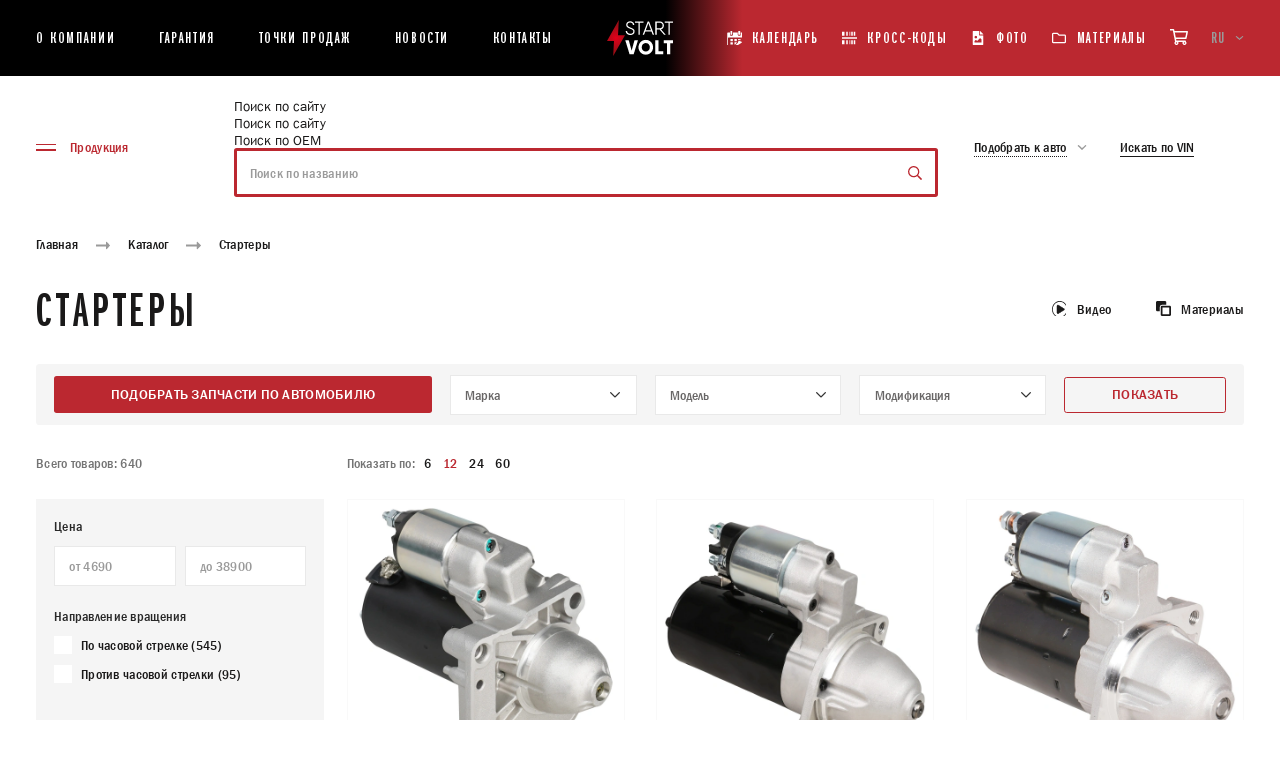

--- FILE ---
content_type: text/html; charset=UTF-8
request_url: https://startvolt.com/ajax/filter_car.php
body_size: 2711
content:
    <div class="catalog-filters__oem">Подобрать запчасти по автомобилю</div>
    <div class="catalog-filters__select-wrapper">
        <div class="custom-select mark-select-block">
            <select name="mark" class="js-custom-select-ajax">
                <option value="" placeholder>
                    Марка
                </option>
                                    <option value="abarth" >ABARTH</option>
                                        <option value="acura" >ACURA</option>
                                        <option value="alfa-romeo" >ALFA ROMEO</option>
                                        <option value="alpina" >ALPINA</option>
                                        <option value="astra" >ASTRA</option>
                                        <option value="audi" >AUDI</option>
                                        <option value="austin" >AUSTIN</option>
                                        <option value="belarus" >BELARUS</option>
                                        <option value="belgee" >BELGEE</option>
                                        <option value="bentley" >BENTLEY</option>
                                        <option value="bmw" >BMW</option>
                                        <option value="bova" >BOVA</option>
                                        <option value="byd" >BYD</option>
                                        <option value="cadillac" >CADILLAC</option>
                                        <option value="chery" >CHERY</option>
                                        <option value="chevrolet" >CHEVROLET</option>
                                        <option value="chrysler" >CHRYSLER</option>
                                        <option value="citroen" >CITROEN</option>
                                        <option value="cupra" >CUPRA</option>
                                        <option value="dacia" >DACIA</option>
                                        <option value="daewoo" >DAEWOO</option>
                                        <option value="daf" >DAF</option>
                                        <option value="datsun" >DATSUN</option>
                                        <option value="dodge" >DODGE</option>
                                        <option value="ds" >DS</option>
                                        <option value="emgrand" >EMGRAND</option>
                                        <option value="exeed-chery" >EXEED (CHERY)</option>
                                        <option value="faw" >FAW</option>
                                        <option value="fendt" >FENDT</option>
                                        <option value="fiat" >FIAT</option>
                                        <option value="ford" >FORD</option>
                                        <option value="foton" >FOTON</option>
                                        <option value="fuso-mitsubishi" >FUSO (MITSUBISHI)</option>
                                        <option value="gac" >GAC</option>
                                        <option value="gaz" >GAZ</option>
                                        <option value="geely" >GEELY</option>
                                        <option value="ginaf" >GINAF</option>
                                        <option value="great-wall" >GREAT WALL</option>
                                        <option value="haval" >HAVAL</option>
                                        <option value="heuliez" >HEULIEZ</option>
                                        <option value="honda" >HONDA</option>
                                        <option value="hyundai" >HYUNDAI</option>
                                        <option value="infiniti" >INFINITI</option>
                                        <option value="iran-khodro" >IRAN KHODRO</option>
                                        <option value="irisbus" >IRISBUS</option>
                                        <option value="isuzu" >ISUZU</option>
                                        <option value="iveco" >IVECO</option>
                                        <option value="jac" >JAC</option>
                                        <option value="jaecoo" >JAECOO</option>
                                        <option value="jaguar" >JAGUAR</option>
                                        <option value="jeep" >JEEP</option>
                                        <option value="jetour" >JETOUR</option>
                                        <option value="kamaz" >KAMAZ</option>
                                        <option value="kia" >KIA</option>
                                        <option value="lada" >LADA</option>
                                        <option value="lancia" >LANCIA</option>
                                        <option value="land-rover" >LAND ROVER</option>
                                        <option value="ldv" >LDV</option>
                                        <option value="lexus" >LEXUS</option>
                                        <option value="liaz-bus" >LIAZ BUS</option>
                                        <option value="lifan" >LIFAN</option>
                                        <option value="luaz" >LUAZ</option>
                                        <option value="man" >MAN</option>
                                        <option value="maz" >MAZ</option>
                                        <option value="mazda" >MAZDA</option>
                                        <option value="mercedes-benz" >MERCEDES-BENZ</option>
                                        <option value="mg" >MG</option>
                                        <option value="mini" >MINI</option>
                                        <option value="mitsubishi" >MITSUBISHI</option>
                                        <option value="moscvich" >MOSCVICH</option>
                                        <option value="moskvich" >MOSKVICH</option>
                                        <option value="neoplan" >NEOPLAN</option>
                                        <option value="nissan" >NISSAN</option>
                                        <option value="opel" >OPEL</option>
                                        <option value="peugeot" >PEUGEOT</option>
                                        <option value="porsche" >PORSCHE</option>
                                        <option value="proton" >PROTON</option>
                                        <option value="puch" >PUCH</option>
                                        <option value="ravon" >RAVON</option>
                                        <option value="renault" >RENAULT</option>
                                        <option value="renault-trucks" >RENAULT TRUCKS</option>
                                        <option value="rover" >ROVER</option>
                                        <option value="saab" >SAAB</option>
                                        <option value="scania" >SCANIA</option>
                                        <option value="seat" >SEAT</option>
                                        <option value="setra" >SETRA</option>
                                        <option value="shaanxi" >SHAANXI</option>
                                        <option value="skoda" >SKODA</option>
                                        <option value="smart" >SMART</option>
                                        <option value="sollers" >Sollers</option>
                                        <option value="ssangyong" >SSANGYONG</option>
                                        <option value="subaru" >SUBARU</option>
                                        <option value="suzuki" >SUZUKI</option>
                                        <option value="tagaz" >TAGAZ</option>
                                        <option value="tank" >TANK</option>
                                        <option value="temsa" >TEMSA</option>
                                        <option value="toyota" >TOYOTA</option>
                                        <option value="uaz" >UAZ</option>
                                        <option value="ural" >URAL</option>
                                        <option value="uz-daewoo" >UZ-DAEWOO</option>
                                        <option value="vis" >VIS</option>
                                        <option value="volvo" >VOLVO</option>
                                        <option value="vw" >VW</option>
                                        <option value="zaz" >ZAZ</option>
                                        <option value="zil" >ZIL</option>
                                </select>
        </div>
    </div>
    <div class="catalog-filters__select-wrapper">
        <div class="custom-select">
            <select name="model" class="js-custom-select-ajax">
                <option value="" placeholder>
                    Модель
                </option>
                            </select>
        </div>
    </div>
    <div class="catalog-filters__select-wrapper">
        <div class="custom-select">
            <select name="modification" class="js-custom-select-ajax">
                <option value="" placeholder>
                    Модификация
                </option>
                            </select>
        </div>
    </div>
    <button class="catalog-filters__submit js-active-filter-section">
        показать
    </button>
<script type="text/javascript">
    console.log('ФИЛЬТР ЗАГРУЖЕН - ');

    var GloabalParams = {
        noResultsText: "Результаты не найдены",
        searchResultLimit: 50,
        itemSelectText: "",
        shouldSort: false,
        shouldSortItems: false
    };

    if($('.js-custom-select-ajax').length > 0){
        var selectMarkChoices = new Choices('.js-custom-select-ajax[name="mark"]', GloabalParams);
        var selectModelChoices = new Choices('.js-custom-select-ajax[name="model"]', GloabalParams);
        var selectModifChoices = new Choices('.js-custom-select-ajax[name="modification"]', GloabalParams);
    }
    // const customSelectsAjax = Array.from(document.querySelectorAll('.js-custom-select-ajax'));
    // customSelectsAjax.forEach((select) => {
    //     console.log(select);
    //     new Choices(select, GloabalParams);
    // });
var cur_page = '/catalogue/startery/';
var choices_mark = '';
var choices_model = '';
var choices_modif = '';
var choices_section = '';
    choices_section = '3634';
        $(document).on('click', '.js-active-filter-section', function (event) {

        if(choices_mark != ''){
            var new_url = '';
            if (choices_mark != '') {
                new_url += choices_mark + '/';
                if (choices_model != '') {
                    new_url += choices_model+ '/';
                    if(choices_modif != '') {
                        new_url += '?engine=' + choices_modif;
                    }
                }
            }
            if(new_url != ''){
                window.location.href = cur_page+new_url;
            }

        } else {
            $('.mark-select-block').addClass('error');

            setTimeout(function(){
                $('.mark-select-block').removeClass('error');
            }, 3000);
        }
    })
    $(document).on('change', '.js-custom-select-ajax[name="mark"]', function (event) {
        var choices_item = $(this).parents('.choices__inner').find('.choices__item--selectable');
        var choices_code = choices_item.attr('data-value');
        var choices_ID = choices_item.text();
        console.log(choices_code);
        choices_mark = choices_code;

        setMark();
    })
    $(document).on('change', '.js-custom-select-ajax[name="model"]', function (event) {
        var choices_item = $(this).parents('.choices__inner').find('.choices__item--selectable');
        var choices_code = choices_item.attr('data-value');
        var choices_ID = choices_item.text();
        console.log(choices_code);
        choices_model = choices_code;

        setModel();
    })
    $(document).on('change', '.js-custom-select-ajax[name="modification"]', function (event) {
        var choices_item = $(this).parents('.choices__inner').find('.choices__item--selectable');
        var choices_code = choices_item.attr('data-value');
        var choices_ID = choices_item.text();
        console.log(choices_code);
        choices_modif = choices_code;
    })
    function setModelList(modelList) {
        console.log(modelList);
        var selectModel = $('.js-custom-select-ajax[name="model"]');
        selectModelChoices.destroy();

        selectModel.empty();
        selectModel.append('<option value="">Модели</option>');
        $.each(modelList, function (index, value) {
            selectModel.append('<option value="' + index + '">' + value + '</option>');
        });
        selectModelChoices = new Choices('.js-custom-select-ajax[name="model"]', GloabalParams);
    }
    function setModifList(modifList) {
        console.log(modifList);
        var selectModif = $('.js-custom-select-ajax[name="modification"]');
        selectModifChoices.destroy();

        selectModif.empty();
        selectModif.append('<option value="">Модификация</option>');
        $.each(modifList, function (index, value) {
            selectModif.append('<option value="' + index + '">' + value + '</option>');
        });
        selectModifChoices = new Choices('.js-custom-select-ajax[name="modification"]', GloabalParams);
    }
    function clearSelect(name = '') {
        if(name == 'model'){
            var selectModel = $('.js-custom-select-ajax[name="model"]');
            selectModelChoices.destroy();
            selectModel.empty();
            selectModel.append('<option value="">Модели</option>');
            selectModelChoices = new Choices('.js-custom-select-ajax[name="model"]', GloabalParams);
        }
        if(name == 'modification'){
            var selectModif = $('.js-custom-select-ajax[name="modification"]');
            selectModifChoices.destroy();
            selectModif.empty();
            selectModif.append('<option value="">Модификация</option>');
            selectModifChoices = new Choices('.js-custom-select-ajax[name="modification"]', GloabalParams);
        }
   }
    function setMark() {
        if(choices_mark != ''){
            console.log('ПОЛУЧАЕМ МОДЕЛИ');
            $.ajax({
                async: true,
                type: 'POST',
                dataType: 'json',
                data: {
                    mark: choices_mark,
                    mode: 'ajax',
                    type: 'setMark',
                    section: choices_section
                },
                url: '/local/components/carville/products.filter/templates/.default/ajax.php',
                success: function (data) {
                    setModelList(data);
                }
            })
        } else {
            clearSelect('model');
            clearSelect('modification');
        }
    }
    function setModel() {
        if(choices_model != ''){
            console.log('ПОЛУЧАЕМ модификации');
            $.ajax({
                async: true,
                type: 'POST',
                dataType: 'json',
                data: {
                    mark: choices_mark,
                    model: choices_model,
                    mode: 'ajax',
                    type: 'setModel',
                    section: choices_section
                },
                url: '/local/components/carville/products.filter/templates/.default/ajax.php',
                success: function (data) {
                    setModifList(data);
                }
            })
        } else {
            clearSelect('modification');
        }
    }
</script>



--- FILE ---
content_type: image/svg+xml
request_url: https://startvolt.com/upload/uf/382/I_car-starter.svg
body_size: 840
content:
<?xml version="1.0" encoding="utf-8"?>
<!-- Generator: Adobe Illustrator 23.0.6, SVG Export Plug-In . SVG Version: 6.00 Build 0)  -->
<svg version="1.1" id="Слой_1" xmlns="http://www.w3.org/2000/svg" xmlns:xlink="http://www.w3.org/1999/xlink" x="0px" y="0px"
	 width="80px" height="80px" viewBox="0 0 80 80" style="enable-background:new 0 0 80 80;" xml:space="preserve">
<style type="text/css">
	.st0{fill:#FFFFFF;}
	.st1{fill:none;stroke:#BB2931;stroke-width:2.6646;stroke-linecap:round;stroke-linejoin:round;stroke-miterlimit:10;}
	.st2{fill:none;stroke:#BB2931;stroke-width:2.6646;stroke-miterlimit:10;}
	.st3{fill:none;stroke:#BB2931;stroke-width:2.126;stroke-miterlimit:10;}
	.st4{fill:none;stroke:#BB2931;stroke-width:1.4173;stroke-miterlimit:10;}
	.st5{fill:none;stroke:#BB2931;stroke-width:1.4173;stroke-linejoin:round;stroke-miterlimit:10;}
	.st6{fill:none;stroke:#BB2931;stroke-width:0.9921;stroke-miterlimit:10;}
	.st7{fill:none;stroke:#BB2931;stroke-width:2.6646;stroke-linecap:round;stroke-miterlimit:10;}
	.st8{fill:none;stroke:#BB2931;stroke-width:2.6646;stroke-linejoin:round;stroke-miterlimit:10;}
	.st9{fill:none;stroke:#BB2931;stroke-width:0.7087;stroke-miterlimit:10;}
	.st10{fill:none;stroke:#BB2931;stroke-width:0.7087;stroke-linecap:round;stroke-miterlimit:10;}
	.st11{fill:none;stroke:#FFFFFF;stroke-width:0.7087;stroke-linecap:round;stroke-miterlimit:10;}
	.st12{fill:none;stroke:#BB2931;stroke-width:1.4173;stroke-linecap:round;stroke-linejoin:round;stroke-miterlimit:10;}
	.st13{fill:none;stroke:#BB2931;stroke-width:0.9921;stroke-linecap:round;stroke-linejoin:round;stroke-miterlimit:10;}
	.st14{fill:#BB2931;}
	.st15{fill:none;stroke:#BB2931;stroke-width:1.2756;stroke-linecap:round;stroke-miterlimit:10;}
	.st16{fill:none;stroke:#BB2931;stroke-width:1.4173;stroke-linecap:round;stroke-miterlimit:10;}
	.st17{fill:none;stroke:#BB2931;stroke-width:0.9921;stroke-linecap:round;stroke-miterlimit:10;}
</style>
<rect class="st0" width="80" height="80"/>
<g>
	<line class="st1" x1="16.9" y1="36.9" x2="16.9" y2="65.1"/>
	<line class="st1" x1="19.6" y1="14.3" x2="19.6" y2="28"/>
	<line class="st1" x1="45.1" y1="32.4" x2="45.1" y2="61.1"/>
	<path class="st1" d="M50.3,65.6H11.7c-1.4,0-2.5-1.1-2.5-2.5V34.9c0-1.4,1.1-2.5,2.5-2.5h38.6c1.4,0,2.5,1.1,2.5,2.5v28.2
		C52.8,64.5,51.7,65.6,50.3,65.6z"/>
	<rect x="73.4" y="46.4" class="st1" width="5.1" height="5.1"/>
	<rect x="68.3" y="43.9" class="st1" width="5.1" height="10.2"/>
	<path class="st1" d="M67.6,57.2l-3.1,2.5c-0.7,0.6-1.6,0.9-2.6,0.9H58V37.3h3.9c0.9,0,1.9,0.3,2.6,0.9l3.1,2.5
		c0.4,0.4,0.7,0.9,0.7,1.4v13.6C68.3,56.3,68,56.9,67.6,57.2z"/>
	<polyline class="st1" points="9.2,60.5 1.5,60.5 1.5,42.6 9.2,42.6 	"/>
	<polyline class="st1" points="14.1,22 4.2,22 4.2,16.9 14.1,16.9 	"/>
	<path class="st1" d="M47.7,28H16.9c-1.4,0-2.5-1.1-2.5-2.5v-1.9v-6.8c0-1.4,1.1-2.5,2.5-2.5h33.4c1.4,0,2.5,1.1,2.5,2.5v2.6"/>
	<path class="st1" d="M47.7,32.4V19.5h7.8c1.4,0,2.5,1.1,2.5,2.5v38.6c0,1.4-1.1,2.5-2.5,2.5H53"/>
	<ellipse class="st1" cx="5.3" cy="51.6" rx="3.8" ry="3.9"/>
</g>
</svg>


--- FILE ---
content_type: image/svg+xml
request_url: https://startvolt.com/upload/uf/7dc/7.svg
body_size: 768
content:
<svg width="80" height="80" viewBox="0 0 80 80" fill="none" xmlns="http://www.w3.org/2000/svg">
<g clip-path="url(#clip0)">
<rect width="80" height="80" fill="white"/>
<mask id="mask0" style="mask-type:alpha" maskUnits="userSpaceOnUse" x="0" y="6" width="80" height="69">
<path fill-rule="evenodd" clip-rule="evenodd" d="M67.4958 6H77.6563C78.9507 6 80.0001 7.04922 80.0001 8.34375V72.4148C80.0001 73.7092 78.9507 74.7586 77.6563 74.7586H67.4958C66.2015 74.7586 65.1521 73.7092 65.1521 72.4148V8.34375C65.1521 7.04937 66.2015 6 67.4958 6ZM67.8396 72.0709H77.3126V8.6875H67.8396V72.0709ZM19 35H22V40.8756C18.7475 40.3299 16.0865 38.0397 15.0121 35H15.8078H19ZM11.8781 35C13.0892 39.7055 17.0826 43.294 22 43.9072V52H20H17H9H6H3V35H11.8781ZM14.5 32H11.5H3V16H8.89872L14.7169 32H14.5ZM17.9091 32H22H25V35V52V55H22H20V64V67H17H9H6V64V55H3H0V52V35V32V16V13H3H11L17.9091 32ZM9 55H17V64H9V55ZM43.1127 14.5844C50.9299 20.3193 56 29.5675 56 40.0001C56 50.4327 50.9299 59.6809 43.1127 65.4158L44.8873 67.8347C53.4416 61.559 59 51.4285 59 40.0001C59 28.5717 53.4416 18.4413 44.8873 12.1656L43.1127 14.5844ZM46 40.0001C46 33.4838 43.1029 27.6457 38.5212 23.7006L40.4788 21.4273C45.694 25.918 49 32.5738 49 40.0001C49 47.4264 45.694 54.0822 40.4788 58.5729L38.5212 56.2995C43.1029 52.3544 46 46.5164 46 40.0001ZM32.0187 31.2981C34.4595 33.4091 36 36.5238 36 40C36 43.4762 34.4595 46.5909 32.0187 48.7019L33.9813 50.971C37.0528 48.3144 39 44.3838 39 40C39 35.6163 37.0528 31.6856 33.9813 29.029L32.0187 31.2981Z" fill="#9A9A9A"/>
</mask>
<g mask="url(#mask0)">
<rect width="80" height="80" fill="#BB2830"/>
</g>
</g>
<defs>
<clipPath id="clip0">
<rect width="80" height="80" fill="white"/>
</clipPath>
</defs>
</svg>


--- FILE ---
content_type: image/svg+xml
request_url: https://startvolt.com/upload/uf/551/3.svg
body_size: 1670
content:
<svg width="80" height="80" viewBox="0 0 80 80" fill="none" xmlns="http://www.w3.org/2000/svg">
<rect width="80" height="80" fill="white"/>
<path fill-rule="evenodd" clip-rule="evenodd" d="M71.4667 62.9333V58.6667H60.2667V62.9333V65.6V69.3333V72V76.2666H71.4667V72V69.3333V65.6V62.9333ZM68.8001 62.9334V61.3334H62.9334V62.9334H68.8001ZM68.8001 65.6H62.9334V69.3333H68.8001V65.6ZM62.9334 72H68.8001V73.6H62.9334V72ZM19.7333 59.2V62.9333V65.6V69.3333V72V75.7333H11.7333V72H8V62.9333H11.7333V59.2H19.7333ZM14.4 72H17.0667V73.0666H14.4V72ZM11.7333 69.3333V69.3333H10.6667V65.6L11.7333 65.6V69.3333ZM14.4 69.3333V65.6H17.0667V69.3333H14.4ZM17.0667 61.8667H14.4V62.9333H17.0667V61.8667ZM47.0036 71.7607V63.0421H33.9257V71.7607H47.0036ZM36.5924 65.7088H44.3369V69.094H36.5924V65.7088Z" fill="#BB2830"/>
<path d="M65.3334 76V58.9333H61.6V76H65.3334Z" fill="white"/>
<path fill-rule="evenodd" clip-rule="evenodd" d="M66.6666 77.3333V57.6H60.2666V77.3333H66.6666ZM62.9333 60.2666H64V74.6666H62.9333V60.2666ZM44.2666 64.5333V70.4H45.8666V64.5333H44.2666ZM41.0667 70.4V64.5333H42.6666V70.4H41.0667ZM37.8667 64.5333V70.4H39.4667V64.5333H37.8667Z" fill="#BB2830"/>
<mask id="mask0" style="mask-type:alpha" maskUnits="userSpaceOnUse" x="17" y="0" width="46" height="80">
<path fill-rule="evenodd" clip-rule="evenodd" d="M24 15.8095C24 7.07819 31.1634 0 40 0C48.8365 0 56 7.07819 56 15.8095V29.6531C60.2768 33.6158 62.9333 39.1538 62.9333 45.2819V80H44.8V55.4555C48.5839 53.6581 51.2 49.8012 51.2 45.3333C51.2 39.1477 46.1856 34.1333 40 34.1333C33.8144 34.1333 28.8 39.1477 28.8 45.3333C28.8 49.8012 31.4161 53.6581 35.2 55.4555V80H17.0667V45.2819C17.0667 39.1538 19.7229 33.6159 24 29.6531V15.8095Z" fill="white"/>
</mask>
<g mask="url(#mask0)">
<path fill-rule="evenodd" clip-rule="evenodd" d="M53.3335 29.6532V30.8177L54.1879 31.6093C57.9596 35.1038 60.2668 39.9484 60.2668 45.2819V77.3334H47.4668V57.0194C51.312 54.5578 53.8668 50.2461 53.8668 45.3334C53.8668 37.675 47.6585 31.4667 40.0001 31.4667C32.3418 31.4667 26.1335 37.675 26.1335 45.3334C26.1335 50.2461 28.6883 54.5578 32.5335 57.0194V77.3334H19.7335V45.2819C19.7335 39.9484 22.0408 35.1039 25.8125 31.6093L26.6668 30.8178V29.6532V15.8096C26.6668 8.581 32.6061 2.66671 40.0001 2.66671C47.3941 2.66671 53.3335 8.581 53.3335 15.8096V29.6532ZM62.9335 82.6667H65.6002V80V45.2819C65.6002 38.7812 62.95 32.8901 58.6668 28.527V15.8096C58.6668 5.5754 50.2792 -2.66663 40.0001 -2.66663C29.721 -2.66663 21.3335 5.57545 21.3335 15.8096V28.527C17.0503 32.8901 14.4001 38.7811 14.4001 45.2819V80V82.6667H17.0668H35.2001H37.8668V80V55.4555V53.7702L36.3444 53.0469C33.4552 51.6744 31.4668 48.7334 31.4668 45.3334C31.4668 40.6206 35.2873 36.8 40.0001 36.8C44.713 36.8 48.5335 40.6206 48.5335 45.3334C48.5335 48.7334 46.5451 51.6744 43.6559 53.0469L42.1335 53.7702V55.4555V80V82.6667H44.8001H62.9335ZM41.3189 8.47226C40.5152 7.99286 39.5359 7.98602 38.7457 8.43431L33.5171 11.4002C32.7257 11.8492 32.2209 12.7001 32.2158 13.6477L32.1832 19.7129C32.1781 20.6636 32.6781 21.5468 33.4855 22.0284L38.6814 25.1277C39.4852 25.6071 40.4644 25.614 41.2547 25.1657L46.4833 22.1998C47.2747 21.7509 47.7795 20.8999 47.7846 19.9523L47.8172 13.8871C47.8223 12.9364 47.3223 12.0532 46.5149 11.5716L41.3189 8.47226ZM42.685 6.18208L47.881 9.28144C49.5017 10.2482 50.494 12.0093 50.4838 13.9014L50.4512 19.9666C50.441 21.8588 49.4298 23.5942 47.7991 24.5193L42.5704 27.4852C40.9395 28.4103 38.9364 28.3848 37.3154 27.4179L32.1194 24.3186C30.4986 23.3517 29.5064 21.5907 29.5166 19.6986L29.5491 13.6334C29.5593 11.7411 30.5706 10.0058 32.2013 9.08073L37.4299 6.11486C39.0608 5.18973 41.064 5.2152 42.685 6.18208ZM42.9651 18.2685C42.3013 19.9059 40.4358 20.6953 38.7984 20.0315C37.1609 19.3677 36.3716 17.5023 37.0353 15.8649C37.6991 14.2274 39.5646 13.4381 41.202 14.1018C42.8395 14.7656 43.6288 16.631 42.9651 18.2685ZM45.4357 19.27C44.2189 22.2719 40.7988 23.719 37.7969 22.5022C34.7949 21.2853 33.3478 17.8653 34.5647 14.8634C35.7815 11.8614 39.2016 10.4143 42.2035 11.6311C45.2055 12.848 46.6526 16.2681 45.4357 19.27Z" fill="#BB2830"/>
</g>
</svg>


--- FILE ---
content_type: image/svg+xml
request_url: https://startvolt.com/upload/uf/70c/I_ignition-coil_ignition-coil.svg
body_size: 670
content:
<?xml version="1.0" encoding="utf-8"?>
<!-- Generator: Adobe Illustrator 23.0.6, SVG Export Plug-In . SVG Version: 6.00 Build 0)  -->
<svg version="1.1" id="Слой_1" xmlns="http://www.w3.org/2000/svg" xmlns:xlink="http://www.w3.org/1999/xlink" x="0px" y="0px"
	 width="80px" height="80px" viewBox="0 0 80 80" style="enable-background:new 0 0 80 80;" xml:space="preserve">
<style type="text/css">
	.st0{fill:#FFFFFF;}
	.st1{fill:none;stroke:#BB2931;stroke-width:2.6646;stroke-linecap:round;stroke-linejoin:round;stroke-miterlimit:10;}
	.st2{fill:none;stroke:#BB2931;stroke-width:2.6646;stroke-miterlimit:10;}
	.st3{fill:none;stroke:#BB2931;stroke-width:2.126;stroke-miterlimit:10;}
	.st4{fill:none;stroke:#BB2931;stroke-width:1.4173;stroke-miterlimit:10;}
	.st5{fill:none;stroke:#BB2931;stroke-width:1.4173;stroke-linejoin:round;stroke-miterlimit:10;}
	.st6{fill:none;stroke:#BB2931;stroke-width:0.9921;stroke-miterlimit:10;}
	.st7{fill:none;stroke:#BB2931;stroke-width:2.6646;stroke-linecap:round;stroke-miterlimit:10;}
	.st8{fill:none;stroke:#BB2931;stroke-width:2.6646;stroke-linejoin:round;stroke-miterlimit:10;}
	.st9{fill:none;stroke:#BB2931;stroke-width:0.7087;stroke-miterlimit:10;}
	.st10{fill:none;stroke:#BB2931;stroke-width:0.7087;stroke-linecap:round;stroke-miterlimit:10;}
	.st11{fill:none;stroke:#FFFFFF;stroke-width:0.7087;stroke-linecap:round;stroke-miterlimit:10;}
	.st12{fill:none;stroke:#BB2931;stroke-width:1.4173;stroke-linecap:round;stroke-linejoin:round;stroke-miterlimit:10;}
	.st13{fill:none;stroke:#BB2931;stroke-width:1.5591;stroke-linecap:round;stroke-miterlimit:10;}
	.st14{fill:none;stroke:#BB2931;stroke-width:0.9921;stroke-linecap:round;stroke-linejoin:round;stroke-miterlimit:10;}
	.st15{fill:none;stroke:#BB2931;stroke-width:1.2756;stroke-linecap:round;stroke-miterlimit:10;}
	.st16{fill:none;stroke:#BB2931;stroke-width:1.4173;stroke-linecap:round;stroke-miterlimit:10;}
	.st17{fill:none;stroke:#BB2931;stroke-width:0.9921;stroke-linecap:round;stroke-miterlimit:10;}
	.st18{fill:#BB2931;}
</style>
<rect class="st0" width="80" height="80"/>
<g>
	<rect x="28.1" y="18.8" class="st1" width="23.8" height="7.2"/>
	<rect x="18.6" y="7" class="st1" width="13.2" height="4.7"/>
	<line class="st1" x1="48.3" y1="15.2" x2="31.8" y2="15.2"/>
	<rect x="31.8" y="2.3" class="st1" width="18.4" height="9.3"/>
	<rect x="50.3" y="4.8" class="st1" width="8" height="6.8"/>
	<line class="st1" x1="47" y1="29.1" x2="47" y2="59.4"/>
	<line class="st1" x1="33.1" y1="59.4" x2="33.1" y2="29.1"/>
	<polyline class="st1" points="33.1,58.8 33.1,62.8 33.1,62.8 34.5,66.7 34.5,68.6 34.5,77.1 45.5,77.1 45.5,68.6 45.5,66.7 
		47,62.8 47,62.8 47,58.8 	"/>
	<line class="st1" x1="36.6" y1="58.1" x2="40.8" y2="58.1"/>
	<line class="st1" x1="40.3" y1="67.1" x2="44.5" y2="67.1"/>
</g>
</svg>
